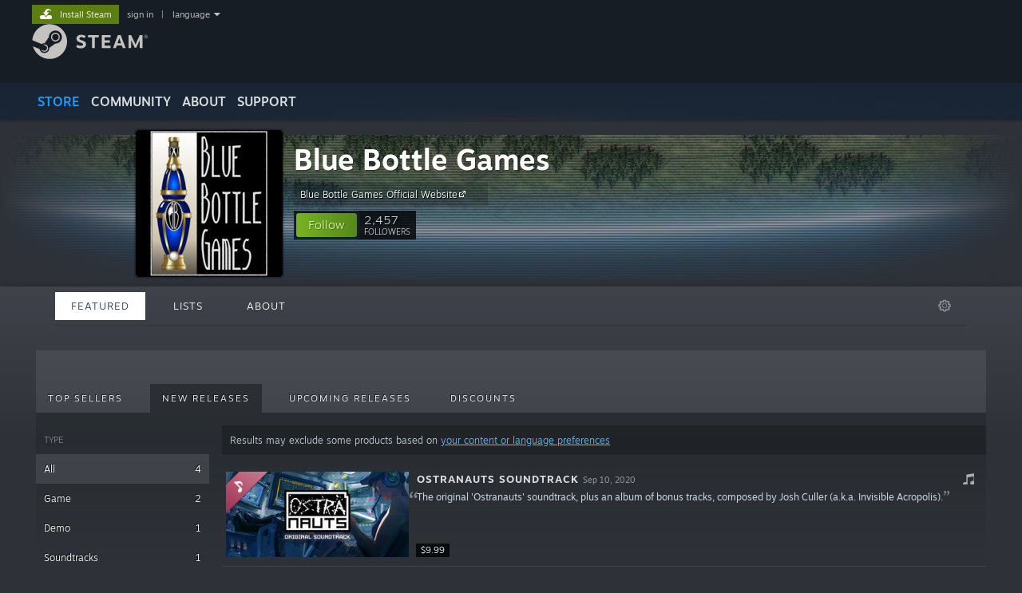

--- FILE ---
content_type: text/html; charset=UTF-8
request_url: https://store.steampowered.com/developer/bluebottlegames/?destination=node/3799%23comment-form
body_size: 12190
content:
<!DOCTYPE html>
<html class=" responsive DesktopUI" lang="en"  >
<head>
	<meta http-equiv="Content-Type" content="text/html; charset=UTF-8">
			<meta name="viewport" content="width=device-width,initial-scale=1">
		<meta name="theme-color" content="#171a21">
		<title>Steam Developer: Blue Bottle Games</title>
	<link rel="shortcut icon" href="/favicon.ico" type="image/x-icon">

	
	
	<link href="https://store.fastly.steamstatic.com/public/shared/css/motiva_sans.css?v=YzJgj1FjzW34&amp;l=english&amp;_cdn=fastly" rel="stylesheet" type="text/css">
<link href="https://store.fastly.steamstatic.com/public/shared/css/shared_global.css?v=Mimb3_adC0Ie&amp;l=english&amp;_cdn=fastly" rel="stylesheet" type="text/css">
<link href="https://store.fastly.steamstatic.com/public/shared/css/buttons.css?v=BZhNEtESfYSJ&amp;l=english&amp;_cdn=fastly" rel="stylesheet" type="text/css">
<link href="https://store.fastly.steamstatic.com/public/css/v6/store.css?v=iNEzrWSN2alw&amp;l=english&amp;_cdn=fastly" rel="stylesheet" type="text/css">
<link href="https://store.fastly.steamstatic.com/public/css/v6/browse.css?v=ZWD2OrhO7eSv&amp;l=english&amp;_cdn=fastly" rel="stylesheet" type="text/css">
<link href="https://store.fastly.steamstatic.com/public/css/v6/curators_common.css?v=ZzQArUxaaHAh&amp;l=english&amp;_cdn=fastly" rel="stylesheet" type="text/css">
<link href="https://store.fastly.steamstatic.com/public/css/v6/curator_recommendations.css?v=gG31tAzjcgkX&amp;l=english&amp;_cdn=fastly" rel="stylesheet" type="text/css">
<link href="https://store.fastly.steamstatic.com/public/css/v6/curator_announcements.css?v=M3yOARVwGYnr&amp;l=english&amp;_cdn=fastly" rel="stylesheet" type="text/css">
<link href="https://store.fastly.steamstatic.com/public/shared/css/shared_responsive.css?v=bVAhy8BAW0iP&amp;l=english&amp;_cdn=fastly" rel="stylesheet" type="text/css">
<script type="text/javascript" src="https://store.fastly.steamstatic.com/public/shared/javascript/jquery-1.8.3.min.js?v=NXam5zydzNu8&amp;l=english&amp;_cdn=fastly"></script>
<script type="text/javascript">$J = jQuery.noConflict();</script><script type="text/javascript">VALVE_PUBLIC_PATH = "https:\/\/store.fastly.steamstatic.com\/public\/";</script><script type="text/javascript" src="https://store.fastly.steamstatic.com/public/shared/javascript/tooltip.js?v=LZHsOVauqTrm&amp;l=english&amp;_cdn=fastly"></script>

<script type="text/javascript" src="https://store.fastly.steamstatic.com/public/shared/javascript/shared_global.js?v=84qavQoecqcM&amp;l=english&amp;_cdn=fastly"></script>

<script type="text/javascript" src="https://store.fastly.steamstatic.com/public/shared/javascript/auth_refresh.js?v=w6QbwI-5-j2S&amp;l=english&amp;_cdn=fastly"></script>

<script type="text/javascript" src="https://store.fastly.steamstatic.com/public/javascript/main.js?v=iqtA1uhAuuKf&amp;l=english&amp;_cdn=fastly"></script>

<script type="text/javascript" src="https://store.fastly.steamstatic.com/public/javascript/dynamicstore.js?v=Ros6BpStU-em&amp;l=english&amp;_cdn=fastly"></script>

<script type="text/javascript">
	var __PrototypePreserve=[];
	__PrototypePreserve[0] = Array.from;
	__PrototypePreserve[1] = Array.prototype.filter;
	__PrototypePreserve[2] = Array.prototype.flatMap;
	__PrototypePreserve[3] = Array.prototype.find;
	__PrototypePreserve[4] = Array.prototype.some;
	__PrototypePreserve[5] = Function.prototype.bind;
	__PrototypePreserve[6] = HTMLElement.prototype.scrollTo;
</script>
<script type="text/javascript" src="https://store.fastly.steamstatic.com/public/javascript/prototype-1.7.js?v=npJElBnrEO6W&amp;l=english&amp;_cdn=fastly"></script>
<script type="text/javascript">
	Array.from = __PrototypePreserve[0] || Array.from;
	Array.prototype.filter = __PrototypePreserve[1] || Array.prototype.filter;
	Array.prototype.flatMap = __PrototypePreserve[2] || Array.prototype.flatMap;
	Array.prototype.find = __PrototypePreserve[3] || Array.prototype.find;
	Array.prototype.some = __PrototypePreserve[4] || Array.prototype.some;
	Function.prototype.bind = __PrototypePreserve[5] || Function.prototype.bind;
	HTMLElement.prototype.scrollTo = __PrototypePreserve[6] || HTMLElement.prototype.scrollTo;
</script>
<script type="text/javascript">
	var __ScriptaculousPreserve=[];
	__ScriptaculousPreserve[0] = Array.from;
	__ScriptaculousPreserve[1] = Function.prototype.bind;
	__ScriptaculousPreserve[2] = HTMLElement.prototype.scrollTo;
</script>
<script type="text/javascript" src="https://store.fastly.steamstatic.com/public/javascript/scriptaculous/_combined.js?v=lz_99vci25ux&amp;l=english&amp;_cdn=fastly&amp;load=effects,controls,slider"></script>
<script type="text/javascript">
	Array.from = __ScriptaculousPreserve[0] || Array.from;
	Function.prototype.bind = __ScriptaculousPreserve[1] || Function.prototype.bind;
	HTMLElement.prototype.scrollTo = __ScriptaculousPreserve[2] || HTMLElement.prototype.scrollTo;
delete String['__parseStyleElement'];  Prototype.Browser.WebKit = true;</script>
<script type="text/javascript">Object.seal && [ Object, Array, String, Number ].map( function( builtin ) { Object.seal( builtin.prototype ); } );</script>
		<script type="text/javascript">
			document.addEventListener('DOMContentLoaded', function(event) {
				$J.data( document, 'x_readytime', new Date().getTime() );
				$J.data( document, 'x_oldref', GetNavCookie() );
				SetupTooltips( { tooltipCSSClass: 'store_tooltip'} );
		});
		</script><script type="text/javascript" src="https://store.fastly.steamstatic.com/public/javascript/curator_common.js?v=DDSSuwwgJ-XA&amp;l=english&amp;_cdn=fastly"></script>
<script type="text/javascript" src="https://store.fastly.steamstatic.com/public/javascript/curator_recommendations.js?v=ZHH6OZRrGWaO&amp;l=english&amp;_cdn=fastly"></script>
<script type="text/javascript" src="https://store.fastly.steamstatic.com/public/javascript/app_tagging.js?v=jzh2Y03tD8Ea&amp;l=english&amp;_cdn=fastly"></script>
<script type="text/javascript" src="https://store.fastly.steamstatic.com/public/javascript/curator_landing.js?v=IksvwIUC5JCT&amp;l=english&amp;_cdn=fastly"></script>
<script type="text/javascript" src="https://store.fastly.steamstatic.com/public/shared/javascript/shared_responsive_adapter.js?v=e6xwLWkl6YbR&amp;l=english&amp;_cdn=fastly"></script>

						<meta name="twitter:card" content="summary">
					<meta name="Description" content="Video games for players who enjoyed detailed pen and paper role-playing and strategy games, and want to have those experiences on the computer.">
			
	<meta name="twitter:site" content="@steam" />

						<meta property="og:title" content="Steam Developer: Blue Bottle Games">
					<meta property="twitter:title" content="Steam Developer: Blue Bottle Games">
					<meta property="og:type" content="website">
					<meta property="fb:app_id" content="105386699540688">
					<meta property="og:site" content="Steam">
					<meta property="og:description" content="Video games for players who enjoyed detailed pen and paper role-playing and strategy games, and want to have those experiences on the computer.">
					<meta property="twitter:description" content="Video games for players who enjoyed detailed pen and paper role-playing and strategy games, and want to have those experiences on the computer.">
			
	
			<link rel="image_src" href="https://avatars.fastly.steamstatic.com/836fffba4c5c38c72a4b8023f033ff4d0f8b966c_full.jpg">
		<meta property="og:image" content="https://avatars.fastly.steamstatic.com/836fffba4c5c38c72a4b8023f033ff4d0f8b966c_full.jpg">
		<meta name="twitter:image" content="https://avatars.fastly.steamstatic.com/836fffba4c5c38c72a4b8023f033ff4d0f8b966c_full.jpg" />
				
	
	
	
	
	</head>
<body class="v6 game_bg curator creatorhome widestore v7menu responsive_page ">


<div class="responsive_page_frame with_header">
						<div role="navigation" class="responsive_page_menu_ctn mainmenu" aria-label="Mobile Menu">
				<div class="responsive_page_menu"  id="responsive_page_menu">
										<div class="mainmenu_contents">
						<div class="mainmenu_contents_items">
															<a class="menuitem" href="https://store.steampowered.com/login/?redir=developer%2Fbluebottlegames%2F%3Fdestination%3Dnode%2F3799%2523comment-form&redir_ssl=1&snr=1_1056_4_18_global-header">
									Sign in								</a>
															<a class="menuitem supernav supernav_active" href="https://store.steampowered.com/?snr=1_1056_4_18_global-responsive-menu&curator_clanid=33315290" data-tooltip-type="selector" data-tooltip-content=".submenu_Store">
				Store			</a>
			<div class="submenu_Store" style="display: none;" data-submenuid="Store">
														<a class="submenuitem" href="https://store.steampowered.com/?snr=1_1056_4_18_global-responsive-menu&curator_clanid=33315290">
						Home											</a>
														<a class="submenuitem" href="https://store.steampowered.com/explore/?snr=1_1056_4_18_global-responsive-menu&curator_clanid=33315290">
						Discovery Queue											</a>
														<a class="submenuitem" href="https://steamcommunity.com/my/wishlist/">
						Wishlist											</a>
														<a class="submenuitem" href="https://store.steampowered.com/points/shop/?snr=1_1056_4_18_global-responsive-menu&curator_clanid=33315290">
						Points Shop											</a>
														<a class="submenuitem" href="https://store.steampowered.com/news/?snr=1_1056_4_18_global-responsive-menu&curator_clanid=33315290">
						News											</a>
														<a class="submenuitem" href="https://store.steampowered.com/stats/?snr=1_1056_4_18_global-responsive-menu&curator_clanid=33315290">
						Charts											</a>
							</div>
										<a class="menuitem supernav" href="https://steamcommunity.com/" data-tooltip-type="selector" data-tooltip-content=".submenu_Community">
				Community			</a>
			<div class="submenu_Community" style="display: none;" data-submenuid="Community">
														<a class="submenuitem" href="https://steamcommunity.com/">
						Home											</a>
														<a class="submenuitem" href="https://steamcommunity.com/discussions/">
						Discussions											</a>
														<a class="submenuitem" href="https://steamcommunity.com/workshop/">
						Workshop											</a>
														<a class="submenuitem" href="https://steamcommunity.com/market/">
						Market											</a>
														<a class="submenuitem" href="https://steamcommunity.com/?subsection=broadcasts">
						Broadcasts											</a>
							</div>
										<a class="menuitem " href="https://store.steampowered.com/about/?snr=1_1056_4_18_global-responsive-menu&curator_clanid=33315290">
				About			</a>
										<a class="menuitem " href="https://help.steampowered.com/en/">
				Support			</a>
			
							<div class="minor_menu_items">
																								<div class="menuitem change_language_action">
									Change language								</div>
																																	<a class="menuitem" href="https://store.steampowered.com/mobile" target="_blank" rel="noreferrer">Get the Steam Mobile App</a>
																									<div class="menuitem" role="link" onclick="Responsive_RequestDesktopView();">
										View desktop website									</div>
															</div>
						</div>
						<div class="mainmenu_footer_spacer  "></div>
						<div class="mainmenu_footer">
															<div class="mainmenu_footer_logo"><img src="https://store.fastly.steamstatic.com/public/shared/images/responsive/footerLogo_valve_new.png"></div>
								© Valve Corporation. All rights reserved. All trademarks are property of their respective owners in the US and other countries.								<span class="mainmenu_valve_links">
									<a href="https://store.steampowered.com/privacy_agreement/?snr=1_1056_4_18_global-responsive-menu&curator_clanid=33315290" target="_blank">Privacy Policy</a>
									&nbsp;| &nbsp;<a href="http://www.valvesoftware.com/legal.htm" target="_blank">Legal</a>
									&nbsp;| &nbsp;<a href="https://help.steampowered.com/faqs/view/10BB-D27A-6378-4436" target="_blank">Accessibility</a>
									&nbsp;| &nbsp;<a href="https://store.steampowered.com/subscriber_agreement/?snr=1_1056_4_18_global-responsive-menu&curator_clanid=33315290" target="_blank">Steam Subscriber Agreement</a>
									&nbsp;| &nbsp;<a href="https://store.steampowered.com/steam_refunds/?snr=1_1056_4_18_global-responsive-menu&curator_clanid=33315290" target="_blank">Refunds</a>
									&nbsp;| &nbsp;<a href="https://store.steampowered.com/account/cookiepreferences/?snr=1_1056_4_18_global-responsive-menu&curator_clanid=33315290" target="_blank">Cookies</a>
								</span>
													</div>
					</div>
									</div>
			</div>
		
		<div class="responsive_local_menu_tab"></div>

		<div class="responsive_page_menu_ctn localmenu">
			<div class="responsive_page_menu"  id="responsive_page_local_menu" data-panel="{&quot;onOptionsActionDescription&quot;:&quot;Filter&quot;,&quot;onOptionsButton&quot;:&quot;Responsive_ToggleLocalMenu()&quot;,&quot;onCancelButton&quot;:&quot;Responsive_ToggleLocalMenu()&quot;}">
				<div class="localmenu_content" data-panel="{&quot;maintainY&quot;:true,&quot;bFocusRingRoot&quot;:true,&quot;flow-children&quot;:&quot;column&quot;}">
				</div>
			</div>
		</div>



					<div class="responsive_header">
				<div class="responsive_header_content">
					<div id="responsive_menu_logo">
						<img src="https://store.fastly.steamstatic.com/public/shared/images/responsive/header_menu_hamburger.png" height="100%">
											</div>
					<div class="responsive_header_logo">
						<a href="https://store.steampowered.com/?snr=1_1056_4_18_global-responsive-menu&curator_clanid=33315290">
															<img src="https://store.fastly.steamstatic.com/public/shared/images/responsive/header_logo.png" height="36" border="0" alt="STEAM">
													</a>
					</div>
					<div class="responsive_header_react_target" data-featuretarget="store-menu-responsive-search"><div class="responsive_header_react_placeholder"></div></div>				</div>
			</div>
		
		<div class="responsive_page_content_overlay">

		</div>

		<div class="responsive_fixonscroll_ctn nonresponsive_hidden ">
		</div>
	
	<div class="responsive_page_content">

		<div role="banner" id="global_header" data-panel="{&quot;flow-children&quot;:&quot;row&quot;}">
	<div class="content">
		<div class="logo">
			<span id="logo_holder">
									<a href="https://store.steampowered.com/?snr=1_1056_4_18_global-header&curator_clanid=33315290" aria-label="Link to the Steam Homepage">
						<img src="https://store.fastly.steamstatic.com/public/shared/images/header/logo_steam.svg?t=962016" width="176" height="44" alt="Link to the Steam Homepage">
					</a>
							</span>
		</div>

			<div role="navigation" class="supernav_container" aria-label="Global Menu">
								<a class="menuitem supernav supernav_active" href="https://store.steampowered.com/?snr=1_1056_4_18_global-header&curator_clanid=33315290" data-tooltip-type="selector" data-tooltip-content=".submenu_Store">
				STORE			</a>
			<div class="submenu_Store" style="display: none;" data-submenuid="Store">
														<a class="submenuitem" href="https://store.steampowered.com/?snr=1_1056_4_18_global-header&curator_clanid=33315290">
						Home											</a>
														<a class="submenuitem" href="https://store.steampowered.com/explore/?snr=1_1056_4_18_global-header&curator_clanid=33315290">
						Discovery Queue											</a>
														<a class="submenuitem" href="https://steamcommunity.com/my/wishlist/">
						Wishlist											</a>
														<a class="submenuitem" href="https://store.steampowered.com/points/shop/?snr=1_1056_4_18_global-header&curator_clanid=33315290">
						Points Shop											</a>
														<a class="submenuitem" href="https://store.steampowered.com/news/?snr=1_1056_4_18_global-header&curator_clanid=33315290">
						News											</a>
														<a class="submenuitem" href="https://store.steampowered.com/stats/?snr=1_1056_4_18_global-header&curator_clanid=33315290">
						Charts											</a>
							</div>
										<a class="menuitem supernav" href="https://steamcommunity.com/" data-tooltip-type="selector" data-tooltip-content=".submenu_Community">
				COMMUNITY			</a>
			<div class="submenu_Community" style="display: none;" data-submenuid="Community">
														<a class="submenuitem" href="https://steamcommunity.com/">
						Home											</a>
														<a class="submenuitem" href="https://steamcommunity.com/discussions/">
						Discussions											</a>
														<a class="submenuitem" href="https://steamcommunity.com/workshop/">
						Workshop											</a>
														<a class="submenuitem" href="https://steamcommunity.com/market/">
						Market											</a>
														<a class="submenuitem" href="https://steamcommunity.com/?subsection=broadcasts">
						Broadcasts											</a>
							</div>
										<a class="menuitem " href="https://store.steampowered.com/about/?snr=1_1056_4_18_global-header&curator_clanid=33315290">
				About			</a>
										<a class="menuitem " href="https://help.steampowered.com/en/">
				SUPPORT			</a>
				</div>
	<script type="text/javascript">
		jQuery(function($) {
			$('#global_header .supernav').v_tooltip({'location':'bottom', 'destroyWhenDone': false, 'tooltipClass': 'supernav_content', 'offsetY':-6, 'offsetX': 1, 'horizontalSnap': 4, 'tooltipParent': '#global_header .supernav_container', 'correctForScreenSize': false});
		});
	</script>

		<div id="global_actions">
			<div role="navigation" id="global_action_menu" aria-label="Account Menu">
									<a class="header_installsteam_btn header_installsteam_btn_green" href="https://store.steampowered.com/about/?snr=1_1056_4_18_global-header&curator_clanid=33315290">
						<div class="header_installsteam_btn_content">
							Install Steam						</div>
					</a>
				
				
									<a class="global_action_link" href="https://store.steampowered.com/login/?redir=developer%2Fbluebottlegames%2F%3Fdestination%3Dnode%2F3799%2523comment-form&redir_ssl=1&snr=1_1056_4_18_global-header">sign in</a>
											&nbsp;|&nbsp;
						<span class="pulldown global_action_link" id="language_pulldown" onclick="ShowMenu( this, 'language_dropdown', 'right' );">language</span>
						<div class="popup_block_new" id="language_dropdown" style="display: none;">
							<div class="popup_body popup_menu">
																																					<a class="popup_menu_item tight" href="?l=schinese&destination=node%2F3799%23comment-form" onclick="ChangeLanguage( 'schinese' ); return false;">简体中文 (Simplified Chinese)</a>
																													<a class="popup_menu_item tight" href="?l=tchinese&destination=node%2F3799%23comment-form" onclick="ChangeLanguage( 'tchinese' ); return false;">繁體中文 (Traditional Chinese)</a>
																													<a class="popup_menu_item tight" href="?l=japanese&destination=node%2F3799%23comment-form" onclick="ChangeLanguage( 'japanese' ); return false;">日本語 (Japanese)</a>
																													<a class="popup_menu_item tight" href="?l=koreana&destination=node%2F3799%23comment-form" onclick="ChangeLanguage( 'koreana' ); return false;">한국어 (Korean)</a>
																													<a class="popup_menu_item tight" href="?l=thai&destination=node%2F3799%23comment-form" onclick="ChangeLanguage( 'thai' ); return false;">ไทย (Thai)</a>
																													<a class="popup_menu_item tight" href="?l=bulgarian&destination=node%2F3799%23comment-form" onclick="ChangeLanguage( 'bulgarian' ); return false;">Български (Bulgarian)</a>
																													<a class="popup_menu_item tight" href="?l=czech&destination=node%2F3799%23comment-form" onclick="ChangeLanguage( 'czech' ); return false;">Čeština (Czech)</a>
																													<a class="popup_menu_item tight" href="?l=danish&destination=node%2F3799%23comment-form" onclick="ChangeLanguage( 'danish' ); return false;">Dansk (Danish)</a>
																													<a class="popup_menu_item tight" href="?l=german&destination=node%2F3799%23comment-form" onclick="ChangeLanguage( 'german' ); return false;">Deutsch (German)</a>
																																							<a class="popup_menu_item tight" href="?l=spanish&destination=node%2F3799%23comment-form" onclick="ChangeLanguage( 'spanish' ); return false;">Español - España (Spanish - Spain)</a>
																													<a class="popup_menu_item tight" href="?l=latam&destination=node%2F3799%23comment-form" onclick="ChangeLanguage( 'latam' ); return false;">Español - Latinoamérica (Spanish - Latin America)</a>
																													<a class="popup_menu_item tight" href="?l=greek&destination=node%2F3799%23comment-form" onclick="ChangeLanguage( 'greek' ); return false;">Ελληνικά (Greek)</a>
																													<a class="popup_menu_item tight" href="?l=french&destination=node%2F3799%23comment-form" onclick="ChangeLanguage( 'french' ); return false;">Français (French)</a>
																													<a class="popup_menu_item tight" href="?l=italian&destination=node%2F3799%23comment-form" onclick="ChangeLanguage( 'italian' ); return false;">Italiano (Italian)</a>
																													<a class="popup_menu_item tight" href="?l=indonesian&destination=node%2F3799%23comment-form" onclick="ChangeLanguage( 'indonesian' ); return false;">Bahasa Indonesia (Indonesian)</a>
																													<a class="popup_menu_item tight" href="?l=hungarian&destination=node%2F3799%23comment-form" onclick="ChangeLanguage( 'hungarian' ); return false;">Magyar (Hungarian)</a>
																													<a class="popup_menu_item tight" href="?l=dutch&destination=node%2F3799%23comment-form" onclick="ChangeLanguage( 'dutch' ); return false;">Nederlands (Dutch)</a>
																													<a class="popup_menu_item tight" href="?l=norwegian&destination=node%2F3799%23comment-form" onclick="ChangeLanguage( 'norwegian' ); return false;">Norsk (Norwegian)</a>
																													<a class="popup_menu_item tight" href="?l=polish&destination=node%2F3799%23comment-form" onclick="ChangeLanguage( 'polish' ); return false;">Polski (Polish)</a>
																													<a class="popup_menu_item tight" href="?l=portuguese&destination=node%2F3799%23comment-form" onclick="ChangeLanguage( 'portuguese' ); return false;">Português (Portuguese - Portugal)</a>
																													<a class="popup_menu_item tight" href="?l=brazilian&destination=node%2F3799%23comment-form" onclick="ChangeLanguage( 'brazilian' ); return false;">Português - Brasil (Portuguese - Brazil)</a>
																													<a class="popup_menu_item tight" href="?l=romanian&destination=node%2F3799%23comment-form" onclick="ChangeLanguage( 'romanian' ); return false;">Română (Romanian)</a>
																													<a class="popup_menu_item tight" href="?l=russian&destination=node%2F3799%23comment-form" onclick="ChangeLanguage( 'russian' ); return false;">Русский (Russian)</a>
																													<a class="popup_menu_item tight" href="?l=finnish&destination=node%2F3799%23comment-form" onclick="ChangeLanguage( 'finnish' ); return false;">Suomi (Finnish)</a>
																													<a class="popup_menu_item tight" href="?l=swedish&destination=node%2F3799%23comment-form" onclick="ChangeLanguage( 'swedish' ); return false;">Svenska (Swedish)</a>
																													<a class="popup_menu_item tight" href="?l=turkish&destination=node%2F3799%23comment-form" onclick="ChangeLanguage( 'turkish' ); return false;">Türkçe (Turkish)</a>
																													<a class="popup_menu_item tight" href="?l=vietnamese&destination=node%2F3799%23comment-form" onclick="ChangeLanguage( 'vietnamese' ); return false;">Tiếng Việt (Vietnamese)</a>
																													<a class="popup_menu_item tight" href="?l=ukrainian&destination=node%2F3799%23comment-form" onclick="ChangeLanguage( 'ukrainian' ); return false;">Українська (Ukrainian)</a>
																									<a class="popup_menu_item tight" href="https://www.valvesoftware.com/en/contact?contact-person=Translation%20Team%20Feedback" target="_blank">Report a translation problem</a>
							</div>
						</div>
												</div>
					</div>
			</div>
</div>
<div class="StoreMenuLoadingPlaceholder" data-featuretarget="store-menu-v7"><div class="PlaceholderInner"></div></div><div id="responsive_store_nav_ctn"></div><div id="responsive_store_nav_overlay" style="display:none"><div id="responsive_store_nav_overlay_ctn"></div><div id="responsive_store_nav_overlay_bottom"></div></div><div id="responsive_store_search_overlay" style="display:none"></div><div data-cart-banner-spot="1"></div>
		<div role="main" class="responsive_page_template_content" id="responsive_page_template_content" data-panel="{&quot;autoFocus&quot;:true}" >

			<div id="application_config" style="display: none;"  data-config="{&quot;EUNIVERSE&quot;:1,&quot;WEB_UNIVERSE&quot;:&quot;public&quot;,&quot;LANGUAGE&quot;:&quot;english&quot;,&quot;COUNTRY&quot;:&quot;US&quot;,&quot;MEDIA_CDN_COMMUNITY_URL&quot;:&quot;https:\/\/cdn.fastly.steamstatic.com\/steamcommunity\/public\/&quot;,&quot;MEDIA_CDN_URL&quot;:&quot;https:\/\/cdn.fastly.steamstatic.com\/&quot;,&quot;VIDEO_CDN_URL&quot;:&quot;https:\/\/video.fastly.steamstatic.com\/&quot;,&quot;COMMUNITY_CDN_URL&quot;:&quot;https:\/\/community.fastly.steamstatic.com\/&quot;,&quot;COMMUNITY_CDN_ASSET_URL&quot;:&quot;https:\/\/cdn.fastly.steamstatic.com\/steamcommunity\/public\/assets\/&quot;,&quot;STORE_CDN_URL&quot;:&quot;https:\/\/store.fastly.steamstatic.com\/&quot;,&quot;PUBLIC_SHARED_URL&quot;:&quot;https:\/\/store.fastly.steamstatic.com\/public\/shared\/&quot;,&quot;COMMUNITY_BASE_URL&quot;:&quot;https:\/\/steamcommunity.com\/&quot;,&quot;CHAT_BASE_URL&quot;:&quot;https:\/\/steamcommunity.com\/&quot;,&quot;STORE_BASE_URL&quot;:&quot;https:\/\/store.steampowered.com\/&quot;,&quot;STORE_CHECKOUT_BASE_URL&quot;:&quot;https:\/\/checkout.steampowered.com\/&quot;,&quot;IMG_URL&quot;:&quot;https:\/\/store.fastly.steamstatic.com\/public\/images\/&quot;,&quot;STEAMTV_BASE_URL&quot;:&quot;https:\/\/steam.tv\/&quot;,&quot;HELP_BASE_URL&quot;:&quot;https:\/\/help.steampowered.com\/&quot;,&quot;PARTNER_BASE_URL&quot;:&quot;https:\/\/partner.steamgames.com\/&quot;,&quot;STATS_BASE_URL&quot;:&quot;https:\/\/partner.steampowered.com\/&quot;,&quot;INTERNAL_STATS_BASE_URL&quot;:&quot;https:\/\/steamstats.valve.org\/&quot;,&quot;IN_CLIENT&quot;:false,&quot;USE_POPUPS&quot;:false,&quot;STORE_ICON_BASE_URL&quot;:&quot;https:\/\/shared.fastly.steamstatic.com\/store_item_assets\/steam\/apps\/&quot;,&quot;STORE_ITEM_BASE_URL&quot;:&quot;https:\/\/shared.fastly.steamstatic.com\/store_item_assets\/&quot;,&quot;WEBAPI_BASE_URL&quot;:&quot;https:\/\/api.steampowered.com\/&quot;,&quot;TOKEN_URL&quot;:&quot;https:\/\/store.steampowered.com\/\/chat\/clientjstoken&quot;,&quot;BUILD_TIMESTAMP&quot;:1769560405,&quot;PAGE_TIMESTAMP&quot;:1769573876,&quot;IN_TENFOOT&quot;:false,&quot;IN_GAMEPADUI&quot;:false,&quot;IN_CHROMEOS&quot;:false,&quot;IN_MOBILE_WEBVIEW&quot;:false,&quot;PLATFORM&quot;:&quot;macos&quot;,&quot;BASE_URL_STORE_CDN_ASSETS&quot;:&quot;https:\/\/cdn.fastly.steamstatic.com\/store\/&quot;,&quot;EREALM&quot;:1,&quot;LOGIN_BASE_URL&quot;:&quot;https:\/\/login.steampowered.com\/&quot;,&quot;AVATAR_BASE_URL&quot;:&quot;https:\/\/avatars.fastly.steamstatic.com\/&quot;,&quot;FROM_WEB&quot;:true,&quot;WEBSITE_ID&quot;:&quot;Store&quot;,&quot;BASE_URL_SHARED_CDN&quot;:&quot;https:\/\/shared.fastly.steamstatic.com\/&quot;,&quot;CLAN_CDN_ASSET_URL&quot;:&quot;https:\/\/clan.fastly.steamstatic.com\/&quot;,&quot;COMMUNITY_ASSETS_BASE_URL&quot;:&quot;https:\/\/shared.fastly.steamstatic.com\/community_assets\/&quot;,&quot;SNR&quot;:&quot;1_1056_4_18&quot;}" data-userinfo="{&quot;logged_in&quot;:false,&quot;country_code&quot;:&quot;US&quot;,&quot;excluded_content_descriptors&quot;:[3,4]}" data-hwinfo="{&quot;bSteamOS&quot;:false,&quot;bSteamDeck&quot;:false}" data-broadcastuser="{&quot;success&quot;:1,&quot;bHideStoreBroadcast&quot;:false}" data-store_user_config="{&quot;webapi_token&quot;:&quot;&quot;,&quot;shoppingcart&quot;:null,&quot;originating_navdata&quot;:{&quot;domain&quot;:&quot;store.steampowered.com&quot;,&quot;controller&quot;:&quot;direct-navigation&quot;,&quot;method&quot;:&quot;&quot;,&quot;submethod&quot;:&quot;&quot;,&quot;feature&quot;:&quot;&quot;,&quot;depth&quot;:0,&quot;countrycode&quot;:&quot;&quot;,&quot;webkey&quot;:null,&quot;is_client&quot;:false,&quot;curator_data&quot;:null,&quot;is_likely_bot&quot;:true,&quot;is_utm&quot;:false},&quot;wishlist_item_count&quot;:0}"></div><div id="application_root"></div><script>window.g_wapit="";</script><link href="https://store.fastly.steamstatic.com/public/css/applications/store/main.css?v=mw8LVDvyH3ep&amp;l=english&amp;_cdn=fastly" rel="stylesheet" type="text/css">
<script type="text/javascript" src="https://store.fastly.steamstatic.com/public/javascript/applications/store/manifest.js?v=qGpA4BmwK8S6&amp;l=english&amp;_cdn=fastly"></script>
<script type="text/javascript" src="https://store.fastly.steamstatic.com/public/javascript/applications/store/libraries~b28b7af69.js?v=L9JqUktT3bf9&amp;l=english&amp;_cdn=fastly"></script>
<script type="text/javascript" src="https://store.fastly.steamstatic.com/public/javascript/applications/store/main.js?v=-NaS0ASRXDIl&amp;l=english&amp;_cdn=fastly"></script>
<script type="text/javascript">
	var g_AccountID = 0;
	var g_Languages = ["english"];
	var g_sessionID = "fadeed41ab585bc48efef6eb";
	var g_ServerTime = 1769573876;
	var g_bUseNewCartAPI = true;

	$J( InitMiniprofileHovers( 'https%3A%2F%2Fstore.steampowered.com%2F' ) );

	
	if ( typeof GStoreItemData != 'undefined' )
	{
		GStoreItemData.AddNavParams({
			__page_default: "1_1056_4_18",
			__page_default_obj: {"domain":"store.steampowered.com","controller":"curator","method":"default","submethod":"creator","feature":null,"depth":null,"countrycode":"US","webkey":null,"is_client":false,"curator_data":null,"is_likely_bot":true,"is_utm":null},
			__originating_obj: {"domain":"store.steampowered.com","controller":"direct-navigation","method":"","submethod":"","feature":"","depth":0,"countrycode":"","webkey":null,"is_client":false,"curator_data":null,"is_likely_bot":true,"is_utm":false},
			storemenu_recommendedtags: "1_1056_4_18_17"		});
	}

	if ( typeof GDynamicStore != 'undefined' )
	{
		GDynamicStore.Init(0, false, "", {"primary_language":null,"secondary_languages":null,"platform_windows":null,"platform_mac":null,"platform_linux":null,"timestamp_updated":null,"hide_store_broadcast":null,"review_score_preference":null,"timestamp_content_descriptor_preferences_updated":null,"provide_deck_feedback":null,"additional_languages":null,"game_frame_rate_reporting":null}, 'US',
			{"bNoDefaultDescriptors":true});
		GStoreItemData.SetCurrencyFormatter(function( nValueInCents, bWholeUnitsOnly ) { var fmt = function( nValueInCents, bWholeUnitsOnly ) {	var format = v_numberformat( nValueInCents / 100, bWholeUnitsOnly ? 0 : 2, ".", ","); return format; };var strNegativeSymbol = '';	if ( nValueInCents < 0 ) { strNegativeSymbol = '-'; nValueInCents = -nValueInCents; }return strNegativeSymbol + "$" + fmt( nValueInCents, bWholeUnitsOnly );});
		GStoreItemData.SetCurrencyMinPriceIncrement(1);
	}
</script>
<script>
	var g_pagingData = {"query":"","total_count":4,"pagesize":10,"prefix":"Recommendations","clanid":33315290};

			var g_clanGroupsWGAuthToken = '';
		CuratorSetListDetails( [] );
	SetMyOtherCreatorHomes( null );
	SetCuratorSteamID( '103582791462836698' );
	$J( document ).ready( function() {
		var rgFacets = $J.parseJSON( '{"tagids":{"122":"3","1662":"3","1695":"3","1716":"3","3810":"3","4026":"3","5125":"3","9":"2","492":"2","1677":"2","1702":"2","1759":"2","3835":"2","4175":"2","6276":"2","1755":"1","3834":"1","4115":"1","4202":"1","4791":"1"},"type":{"game":"2","demo":"1","music":"1"}}' );
		UpdateFilterTagCounts( rgFacets, 'type', 'filter_app_type_num_' );
		//TODO: Query Expansion
		UpdateFilterTagCounts( rgFacets, 'tagids', 'filter_tagid_num_', 4 );
		UpdateFilterTagCounts( rgFacets, 'recommend', 'filter_recommend_type_', 4 );

		$J("#client_filter").show();
		CuratorLanding_SetupMicrotrailer();
	});

</script>

	<script type="text/javascript">
	var g_strCuratorBaseURL = "https:\/\/store.steampowered.com\/developer\/bluebottlegames\/";
	var g_strCuratorAdminURL = g_strCuratorBaseURL + 'admin/';

	var g_strCuratorCommunityBaseURL = "https:\/\/steamcommunity.com\/groups\/bbgllc";
			var g_strCommunityCDNUrl = "https:\/\/clan.fastly.steamstatic.com\/images\/33315290\/";
		var g_bCanCurateApps = false;
	var g_bCanUploadHeader = true;
	var g_bIsCreatorHome = true;
	var g_bIsDLCPage = false;
	var g_bCanUpdateAvatar = true;
	var g_mapAppIDToAppNameSearch = null;
</script>



		<div class="background_header_ctn" style="background-image:url(https://clan.fastly.steamstatic.com/images/33315290/1e4fb1c924390e980243c01407020a6d207d038b.png)">

			<div class="background_gradient_ctn">&nbsp;</div>
		</div>
	

<div class="v7menu_spacer cartonly"></div>
<div id="curator_header_area_ctn_id" class="page_content_ctn curator_header_area_ctn">
	<div  class="page_content curator_header_ctn ">

		<div class="header_area page_section" id="header_container" data-section-config="{&quot;background&quot;:&quot;1e4fb1c924390e980243c01407020a6d207d038b.png&quot;}">

			<div data-panel="{&quot;autoFocus&quot;:true}" id="curator_avatar_image" class="curator_avatar_image">
				<a href="https://store.steampowered.com/developer/bluebottlegames/"><img class="curator_avatar" src="https://avatars.fastly.steamstatic.com/836fffba4c5c38c72a4b8023f033ff4d0f8b966c_full.jpg"></a>
			</div>
			<div id="header_curator_details" class="curator_details">
				
				<h2 class="pageheader curator_name">
					<a data-panel="{&quot;focusable&quot;:false}" href="https://store.steampowered.com/developer/bluebottlegames/">Blue Bottle Games</a>
				</h2>

									<div data-panel="{&quot;flow-children&quot;:&quot;row&quot;}" class="socialmedia_accounts">
													<span><a data-panel="[]" class="curator_url ttip" href="https://steamcommunity.com/linkfilter/?u=http%3A%2F%2Fbluebottlegames.com%2F" target="_blank" rel=" noopener">Blue Bottle Games Official Website <img class="ext" src="https://store.fastly.steamstatic.com/public/images//v6/social/external_16_white.png"></a></span>
												<div id="creatorhome-social-media-display" data-featuretarget="creatorhome-social-media-display" data-props="{&quot;clanAccountID&quot;:33315290,&quot;items&quot;:[{&quot;type&quot;:&quot;bluesky&quot;,&quot;link&quot;:&quot;https://bsky.app/profile/dcfedor.bsky.social&quot;},{&quot;type&quot;:&quot;discord_server&quot;,&quot;link&quot;:&quot;https://discord.gg/bluebottlegames&quot;},{&quot;type&quot;:&quot;youtube&quot;,&quot;link&quot;:&quot;https://www.youtube.com/@dcfedor&quot;},{&quot;type&quot;:&quot;twitch&quot;,&quot;link&quot;:&quot;https://www.twitch.tv/bluebottlegames&quot;}]}"></div>					</div>

					<div class="follow_controls">
						<div class="follow_btn">
							<span data-panel="{&quot;focusable&quot;:true,&quot;clickOnActivate&quot;:true}" role="button" id="CuratorUnFollowBtn_33315290" class="btn_green_steamui btn_medium following"
								  onclick="FollowCurator( 33315290, false );"
								  style="display: none">
								<span><img src="https://store.fastly.steamstatic.com/public/images/v6/ico/ico_selected_green.png">Following</span>
							</span>
							<span data-panel="{&quot;focusable&quot;:true,&quot;clickOnActivate&quot;:true}" role="button" id="CuratorFollowBtn_33315290" class="btn_green_steamui btn_border_2px btn_medium"
								  data-tooltip-text="Follow this creator to to be notified via e-mail and in your Steam store when they release a new game. Email notifications can be turned off at any time."
								  onclick="FollowCurator( 33315290, true );"
								  >
								<span>Follow</span>
							</span>
						</div>
						<div class="follow_btn_stats">
							<div class="num_followers" id="CuratorNumFollowers_33315290">2,457</div>
							<div class="num_followers_text">Followers</div>
						</div>
					</div>

					<div class="ignore_controls " id="IgnoreControls"
						 data-tooltip-text="Steam will not recommend any of the games that they publish or develop to you.">
						<div class="ignore_btn">
							<span id="CuratorUnIgnoreBtn_33315290" class="btnv6_white_transparent  btn_medium ignoring" onclick="IgnoreCurator( 33315290, false );">
								<span><img src="https://store.fastly.steamstatic.com/public/images/v6/ico/ico_selected_green.png">Ignored</span>
							</span>
						</div>
					</div>

				
			</div>
		</div>

			</div>
</div>


<div class="page_content_ctn light_container bezel no_content ">
	<div class="creator_grid_ctn">
		<div class="navigation_bar">
			<a data-panel="[]" href="https://store.steampowered.com/developer/bluebottlegames/" class="selected featured">Featured</a>
			<a data-panel="[]" href="https://store.steampowered.com/developer/bluebottlegames/lists/" class=" option_lists">Lists</a>
							<a data-panel="[]" href="https://store.steampowered.com/developer/bluebottlegames/about/" class=" about">About</a>
															<div class="nav_right_side">
				<div class="curator_report">
					<a href="#" onclick="ShowMenu( this, 'curator_popup_body', 'right', 'bottom', true );return false" class="ttip"
					   data-tooltip-text="Options">
						<!-- <img src="https://store.fastly.steamstatic.com/public/images/v6/ico/ico_arrow_dn_for_select.png"/> -->
						<img src="https://store.fastly.steamstatic.com/public/images/bigpicture/icon_settings.png"/>
					</a>
				</div>
			</div>
		</div>

		
					<div class="page_desc">
								<p>Video games for players who enjoyed detailed pen and paper role-playing and strategy games, and want to have those experiences on the computer.</p>
							</div>
		
			

		<div class="popup_block_new" id="curator_popup_body"  style="display: none;">
			<div class="popup_body popup_menu">
									<a id="curator_header_ignore" class="popup_menu_item ttip" href="javascript:IgnoreCurator( 33315290, true );HideMenu( this, 'curator_popup_body' );"
						 data-tooltip-text="If you ignore a creator, then Steam will stop recommending any of the games that they publish or develop to you.">
						<span>Ignore this creator</span>
					</a>
					<a id="curator_header_unignore" class="popup_menu_item" href="javascript:IgnoreCurator( 33315290, false );HideMenu( this, 'curator_popup_body' );"
						style="display: none" >
						<span>Remove ignore state</span>
					</a>
								<a href="javascript:ReportAbuse( '[g:1:33315290]' );" class="popup_menu_item ttip">
					<span>Report this creator</span>
				</a>
			</div>
		</div>

	
			
			
			<div class="page_content_ctn content_highlights ">
				<div class="page_content editable" style="position:relative;">
					<div class="page_section" data-section-config="{&quot;type&quot;:&quot;none&quot;,&quot;listid&quot;:0,&quot;listid_label&quot;:&quot;Select...&quot;,&quot;tagid&quot;:0,&quot;tagid_label&quot;:&quot;Select...&quot;,&quot;sort&quot;:&quot;topsellers&quot;,&quot;presentation&quot;:&quot;circularlist&quot;,&quot;linkedhomepages&quot;:&quot;[]&quot;,&quot;linktitle&quot;:&quot;franchise&quot;}" data-index="1">
</div>					<div class="page_section" data-section-config="{&quot;type&quot;:&quot;none&quot;,&quot;listid&quot;:0,&quot;listid_label&quot;:&quot;Select...&quot;,&quot;tagid&quot;:0,&quot;tagid_label&quot;:&quot;Select...&quot;,&quot;sort&quot;:&quot;topsellers&quot;,&quot;presentation&quot;:&quot;circularlist&quot;,&quot;linkedhomepages&quot;:&quot;[]&quot;,&quot;linktitle&quot;:&quot;franchise&quot;}" data-index="2">
</div>							<div class="page_section empty" data-section-config="{}" data-index="3">
		</div>
				<div class="page_section empty" data-section-config="{}" data-index="4">
		</div>
				<div class="page_section empty" data-section-config="{}" data-index="5">
		</div>
						</div>
			</div>

			<div class="page_content_ctn  tabbed_ctn">
				<div class="page_content browse_reviews">
					<form id="filter_box" class="filter_ctn" autocomplete="off">

						<div class="browse_tabs">
														<a data-panel="[]"  onclick="CuratorChangeTabs(this, 'topsellers', 1); return false">
								Top Sellers								<input type="hidden" name="sort" value="">
							</a>
							<a data-panel="[]" class="selected" onclick="CuratorChangeTabs(this, 'newreleases', 1 ); return false">
								New Releases								<input type="hidden" name="sort" value="newreleases">
							</a>
															<a data-panel="[]"  onclick="CuratorChangeTabs(this, 'upcoming', 1 ); return false">
									Upcoming Releases									<input type="hidden" name="sort" value="">
								</a>
														<a data-panel="[]" onclick="CuratorChangeTabs(this, 'discounted', 1 ); return false">
								Discounts								<input type="hidden" name="sort" value="">
							</a>
						</div>

						<div class="browse_ctn_background">
							<div class="browse_container">
								<div class="browse_filters">
									<div >
			<div id="filtertype_container">
			<h4>Type</h4>

			<a id="filter_app_type_all" onclick="CuratorFieldToggle(this, ''); return false;"  class="all selected">
				All<span id="filter_app_type_num_all" class="curator_filter_tag_count">4</span>
				<input type="hidden" name="app_types" value="">
			</a>

								<a id="filter_app_type_game" onclick="CuratorFieldToggle(this, 'game'); return false;" >
						Game<span id="filter_app_type_num_game" class="curator_filter_tag_count">2</span>
						<input type="hidden" name="app_types" value="">
					</a>
									<a id="filter_app_type_demo" onclick="CuratorFieldToggle(this, 'demo'); return false;" >
						Demo<span id="filter_app_type_num_demo" class="curator_filter_tag_count">1</span>
						<input type="hidden" name="app_types" value="">
					</a>
									<a id="filter_app_type_music" onclick="CuratorFieldToggle(this, 'music'); return false;" >
						Soundtracks<span id="filter_app_type_num_music" class="curator_filter_tag_count">1</span>
						<input type="hidden" name="app_types" value="">
					</a>
						</div>
		<div id="filtertags_container">
		<h4>Filter to</h4>

		<a id="tagid_filteration_all" onclick="CuratorFieldToggle(this, ''); return false;"  class="all selected">
			All<span id="filter_tagid_num_all" class="curator_filter_tag_count">42</span>
			<input type="hidden" name="tagids" value="">
		</a>
							<a onclick="CuratorFieldToggle(this, '492'); return false">
						Indie						<span id="filter_tagid_num_492" class="curator_filter_tag_count">2</span>
						<img data-tooltip-text="Remove this tag" src="https://store.fastly.steamstatic.com/public/images/v6/close_btn.png" class="ttip delete tag_edit_control" onclick="DeleteFeaturedTag( 492, &quot;Indie&quot; ); event.stopPropagation(); return false;">
						<input type="hidden" name="tagids" value="">
					</a>
									<a onclick="CuratorFieldToggle(this, '122'); return false">
						RPG						<span id="filter_tagid_num_122" class="curator_filter_tag_count">3</span>
						<img data-tooltip-text="Remove this tag" src="https://store.fastly.steamstatic.com/public/images/v6/close_btn.png" class="ttip delete tag_edit_control" onclick="DeleteFeaturedTag( 122, &quot;RPG&quot; ); event.stopPropagation(); return false;">
						<input type="hidden" name="tagids" value="">
					</a>
									<a onclick="CuratorFieldToggle(this, '9'); return false">
						Strategy						<span id="filter_tagid_num_9" class="curator_filter_tag_count">2</span>
						<img data-tooltip-text="Remove this tag" src="https://store.fastly.steamstatic.com/public/images/v6/close_btn.png" class="ttip delete tag_edit_control" onclick="DeleteFeaturedTag( 9, &quot;Strategy&quot; ); event.stopPropagation(); return false;">
						<input type="hidden" name="tagids" value="">
					</a>
						<div id="edit_controls" class="tag_edit_control">
			<a onclick="ShowAddFeaturedTagModal(); return false;">
				<img src="https://store.fastly.steamstatic.com/public/images/v6/icon_bucket_new.png" >
				Add a tag			</a>
		</div>
	</div>
</div>
									<div id="client_filter" style="display: none">
										<h4>Narrow by preferences</h4>
										<a onclick="GDynamicStore.ToggleClientsideFilter(this, 'selected', $J('#RecommendationsRows'), 'hide_ignored');">Hide ignored items</a>
										<a onclick="GDynamicStore.ToggleClientsideFilter(this, 'selected', $J('#RecommendationsRows'), 'hide_owned');  ">Hide items in my library</a>
									</div>
								</div>
								<div class="browse_content" id="RecommendationsTable">

																			<div class="mature_content_filtered">
											Results may exclude some products based on <a href="https://store.steampowered.com/account/preferences/">your content or language preferences</a>										</div>
									
									<div class="landingTable" id="RecommendationsRows">
										<div>

				<div data-panel="{&quot;clickOnActivate&quot;:&quot;firstChild&quot;}" role="button" class="recommendation" >
				<div>
					<a  data-ds-appid="1318960" data-ds-itemkey="App_1318960" data-ds-crtrids="[33315290]" onmouseover="GameHover( this, event, 'global_hover', {&quot;type&quot;:&quot;app&quot;,&quot;id&quot;:1318960,&quot;public&quot;:1,&quot;v6&quot;:1} );" onmouseout="HideGameHover( this, event, 'global_hover' )" class="store_capsule price_inline" data-ds-appid="1318960" href="https://store.steampowered.com/app/1318960/Ostranauts_Soundtrack/?snr=1_1056_4_18_curator-tabs&curator_clanid=33315290" >
		<div class="capsule capsule_image_ctn smallcapsule"><img src="https://shared.fastly.steamstatic.com/store_item_assets/steam/apps/1318960/header_292x136.jpg?t=1707438899" alt="Ostranauts Soundtrack"></div><div class="discount_block discount_block_inline no_discount" data-price-final="999" data-bundlediscount="0" data-discount="0"><div class="discount_prices"><div class="discount_final_price">$9.99</div></div></div></a>				</div>
				<a href="https://store.steampowered.com/app/1318960/Ostranauts_Soundtrack/?snr=1_1056_4_18_curator-tabs&curator_clanid=33315290" class="recommendation_link">
					<div class="recommendation_midcol">

						
						<div class="recommendation_stats">
							<div class="recommendation_type_ctn">
								<span class='color_created'>Ostranauts Soundtrack</span>										<span class="curator_review_date">Sep 10, 2020</span>
																	<span style="float:right" class="app_platforms"><span class="platform_img music"></span></span>
							</div>
						</div>


						<div class="recommendation_desc">
						The original 'Ostranauts' soundtrack, plus an album of bonus tracks, composed by Josh Culler (a.k.a. Invisible Acropolis).						</div>

											</div>
				</a>
			</div>

					<div data-panel="{&quot;clickOnActivate&quot;:&quot;firstChild&quot;}" role="button" class="recommendation" >
				<div>
					<a  data-ds-appid="1022980" data-ds-itemkey="App_1022980" data-ds-tagids="[493,15045,3834,4026,1755,3810,1662]" data-ds-descids="[5]" data-ds-crtrids="[33315290,6856791]" onmouseover="GameHover( this, event, 'global_hover', {&quot;type&quot;:&quot;app&quot;,&quot;id&quot;:1022980,&quot;public&quot;:1,&quot;v6&quot;:1} );" onmouseout="HideGameHover( this, event, 'global_hover' )" class="store_capsule price_inline" data-ds-appid="1022980" href="https://store.steampowered.com/app/1022980/Ostranauts/?snr=1_1056_4_18_curator-tabs&curator_clanid=33315290" >
		<div class="capsule capsule_image_ctn smallcapsule"><img src="https://shared.fastly.steamstatic.com/store_item_assets/steam/apps/1022980/header_292x136.jpg?t=1764597805" alt="Ostranauts"></div><div class="discount_block discount_block_inline no_discount" data-price-final="1999" data-bundlediscount="0" data-discount="0"><div class="discount_prices"><div class="discount_final_price">$19.99</div></div></div></a>				</div>
				<a href="https://store.steampowered.com/app/1022980/Ostranauts/?snr=1_1056_4_18_curator-tabs&curator_clanid=33315290" class="recommendation_link">
					<div class="recommendation_midcol">

						
						<div class="recommendation_stats">
							<div class="recommendation_type_ctn">
								<span class='color_created'>Ostranauts</span>										<span class="curator_review_date">Sep 10, 2020</span>
																	<span style="float:right" class="app_platforms"><span class="platform_img win"></span></span>
							</div>
						</div>


						<div class="recommendation_desc">
						Ostranauts is a hardcore noir space-sim. Manage life aboard your ship, and beware the cost of every decision you make. Scavenge and explore the boneyard. Create, build, and customise your ship. Hire a crew to help but remember, nothing is more certain than death and taxes.						</div>

											</div>
				</a>
			</div>

					<div data-panel="{&quot;clickOnActivate&quot;:&quot;firstChild&quot;}" role="button" class="recommendation" >
				<div>
					<a  data-ds-appid="248860" data-ds-itemkey="App_248860" data-ds-tagids="[1662,3835,1716,122,1677,1702,5125]" data-ds-descids="[2,5]" data-ds-crtrids="[33315290]" onmouseover="GameHover( this, event, 'global_hover', {&quot;type&quot;:&quot;app&quot;,&quot;id&quot;:248860,&quot;public&quot;:1,&quot;v6&quot;:1} );" onmouseout="HideGameHover( this, event, 'global_hover' )" class="store_capsule price_inline" data-ds-appid="248860" href="https://store.steampowered.com/app/248860/NEO_Scavenger/?snr=1_1056_4_18_curator-tabs&curator_clanid=33315290" >
		<div class="capsule capsule_image_ctn smallcapsule"><img src="https://shared.fastly.steamstatic.com/store_item_assets/steam/apps/248860/header_292x136.jpg?t=1748455771" alt="NEO Scavenger"></div><div class="discount_block discount_block_inline no_discount" data-price-final="1499" data-bundlediscount="0" data-discount="0"><div class="discount_prices"><div class="discount_final_price">$14.99</div></div></div></a>				</div>
				<a href="https://store.steampowered.com/app/248860/NEO_Scavenger/?snr=1_1056_4_18_curator-tabs&curator_clanid=33315290" class="recommendation_link">
					<div class="recommendation_midcol">

						
						<div class="recommendation_stats">
							<div class="recommendation_type_ctn">
								<span class='color_created'>NEO Scavenger</span>										<span class="curator_review_date">Dec 15, 2014</span>
																	<span style="float:right" class="app_platforms"><span class="platform_img win"></span><span class="platform_img mac"></span><span class="platform_img linux"></span></span>
							</div>
						</div>


						<div class="recommendation_desc">
						NEO Scavenger is a game where you must survive in the wasteland long enough to figure out who you are. Each turn, you must decide where to go, how to scavenge for supplies, and how to deal with anything and anyone you encounter.						</div>

											</div>
				</a>
			</div>

					<div data-panel="{&quot;clickOnActivate&quot;:&quot;firstChild&quot;}" role="button" class="recommendation" >
				<div>
					<a  data-ds-appid="270680" data-ds-itemkey="App_270680" data-ds-tagids="[9,113,122,492,493]" data-ds-crtrids="[33315290]" onmouseover="GameHover( this, event, 'global_hover', {&quot;type&quot;:&quot;app&quot;,&quot;id&quot;:270680,&quot;public&quot;:1,&quot;v6&quot;:1} );" onmouseout="HideGameHover( this, event, 'global_hover' )" class="store_capsule price_inline" data-ds-appid="270680" href="https://store.steampowered.com/app/248860/NEO_Scavenger/?snr=1_1056_4_18_curator-tabs&curator_clanid=33315290" >
		<div class="capsule capsule_image_ctn smallcapsule"><img src="https://shared.fastly.steamstatic.com/store_item_assets/steam/apps/270680/header_292x136.jpg?t=1572364969" alt="NEO Scavenger Demo"></div><div class="discount_block discount_block_inline no_discount" data-price-final="0" data-bundlediscount="0" data-discount="0"><div class="discount_prices"><div class="discount_final_price">Free Demo</div></div></div></a>				</div>
				<a href="https://store.steampowered.com/app/248860/NEO_Scavenger/?snr=1_1056_4_18_curator-tabs&curator_clanid=33315290" class="recommendation_link">
					<div class="recommendation_midcol">

						
						<div class="recommendation_stats">
							<div class="recommendation_type_ctn">
								<span class='color_created'>NEO Scavenger Demo</span>										<span class="curator_review_date">Dec 12, 2013</span>
																	<span style="float:right" class="app_platforms"><span class="platform_img win"></span><span class="platform_img mac"></span><span class="platform_img linux"></span></span>
							</div>
						</div>


						<div class="recommendation_desc">
						NEO Scavenger is a game where you must survive in the wasteland long enough to figure out who you are. Each turn, you must decide where to go, how to scavenge for supplies, and how to deal with anything and anyone you encounter.						</div>

											</div>
				</a>
			</div>

		</div>
									</div>
									<div id="pager">
												<div id="Recommendations_no_results" class="paged_items_no_results" style="display: none">
			No results found		</div>
		
		<div id="Recommendations_ctn" class="paged_items_paging" style="">
			<div class="paged_items_paging_controls" id="Recommendations_controls">
				<span id="Recommendations_btn_prev" class="pagebtn">&lt;</span>
				<span id="Recommendations_links"></span>
				<span id="Recommendations_btn_next" class="pagebtn">&gt;</span>
			</div>

			<div class="paged_items_paging_summary ellipsis">
				Showing <span id="Recommendations_start">1</span>-<span id="Recommendations_end">4</span> of <span id="Recommendations_total">4</span> results			</div>

			<div style="clear: both;"></div>
		</div>
					<div id="Recommendations_per_page_ctn" class="paged_items_per_page_row_ctn" style="diplay:none;">
				<span class="paged_items_paging_size_title">Per page:</span>

				<div id="Recommendations_paging_size_ctn" class="paged_items_paging_size_ctn">
											<span id="Recommendations_paging_size_0"
							  class="paged_items_paging_size_item size_selected"
							  data-size="10">10</span>
											<span id="Recommendations_paging_size_1"
							  class="paged_items_paging_size_item "
							  data-size="25">25</span>
											<span id="Recommendations_paging_size_2"
							  class="paged_items_paging_size_item "
							  data-size="50">50</span>
											<span id="Recommendations_paging_size_3"
							  class="paged_items_paging_size_item "
							  data-size="100">100</span>
									</div>

				<div style="clear: both;"></div>
			</div>
		
											</div>
									<div id="Recommendations_loading" style="display: none">
												<div class="LoadingWrapper">
			<div class="LoadingThrobber">
				<div class="Bar Bar1"></div>
				<div class="Bar Bar2"></div>
				<div class="Bar Bar3"></div>
			</div>
							<div class="LoadingText">Loading more content...</div>
					</div>
											</div>
								</div>
							</div>
						</div>

					</form>
				</div>
			</div>
		</div>
	</div>
</div>

<div id="footer_spacer" style="" class=""></div>
<div id="footer" role="contentinfo" class="">
<div class="footer_content">

    <div class="rule"></div>
				<div id="footer_logo_steam"><img src="https://store.fastly.steamstatic.com/public/images/v6/logo_steam_footer.png" alt="Valve Software" border="0" /></div>

    <div id="footer_logo"><a href="http://www.valvesoftware.com" target="_blank" rel=""><img src="https://store.fastly.steamstatic.com/public/images/footerLogo_valve_new.png" alt="Valve Software" border="0" /></a></div>
    <div id="footer_text" data-panel="{&quot;flow-children&quot;:&quot;row&quot;}" >
        <div>&copy; 2026 Valve Corporation.  All rights reserved.  All trademarks are property of their respective owners in the US and other countries.</div>
        <div>VAT included in all prices where applicable.&nbsp;&nbsp;

            <a href="https://store.steampowered.com/privacy_agreement/?snr=1_44_44_" target="_blank" rel="">Privacy Policy</a>
            &nbsp; <span aria-hidden="true">|</span> &nbsp;
            <a href="https://store.steampowered.com/legal/?snr=1_44_44_" target="_blank" rel="">Legal</a>
            &nbsp; <span aria-hidden="true">|</span> &nbsp;
            <a href="https://help.steampowered.com/faqs/view/10BB-D27A-6378-4436?snr=1_44_44_" target="_blank" rel="">Accessibility</a>
            &nbsp; <span aria-hidden="true">|</span> &nbsp;
            <a href="https://store.steampowered.com/subscriber_agreement/?snr=1_44_44_" target="_blank" rel="">Steam Subscriber Agreement</a>
            &nbsp; <span aria-hidden="true">|</span> &nbsp;
            <a href="https://store.steampowered.com/steam_refunds/?snr=1_44_44_" target="_blank" rel="">Refunds</a>
            &nbsp; <span aria-hidden="true">|</span> &nbsp;
            <a href="https://store.steampowered.com/account/cookiepreferences/?snr=1_44_44_" target="_blank" rel="">Cookies</a>

        </div>
					<div class="responsive_optin_link">
				<div class="btn_medium btnv6_grey_black" role="link" onclick="Responsive_RequestMobileView()">
					<span>View mobile website</span>
				</div>
			</div>
		
    </div>



    <div style="clear: left;"></div>
	<br>

    <div class="rule"></div>

    <div class="valve_links" data-panel="{&quot;flow-children&quot;:&quot;row&quot;}" >
        <a href="http://www.valvesoftware.com/about" target="_blank" rel="">About Valve</a>
        &nbsp; <span aria-hidden="true">|</span> &nbsp;<a href="http://www.valvesoftware.com" target="_blank" rel="">Jobs</a>
        &nbsp; <span aria-hidden="true">|</span> &nbsp;<a href="http://www.steampowered.com/steamworks/" target="_blank" rel="">Steamworks</a>
        &nbsp; <span aria-hidden="true">|</span> &nbsp;<a href="https://partner.steamgames.com/steamdirect" target="_blank" rel="">Steam Distribution</a>
        &nbsp; <span aria-hidden="true">|</span> &nbsp;<a href="https://help.steampowered.com/en/?snr=1_44_44_">Support</a>
                        &nbsp; <span aria-hidden="true">|</span> &nbsp;<a href="https://store.steampowered.com/hardware_recycling/?snr=1_44_44_">Recycling</a>
                		&nbsp; <span aria-hidden="true">|</span> &nbsp;<a href="https://store.steampowered.com/digitalgiftcards/?snr=1_44_44_" target="_blank" rel="">Gift Cards</a>
		&nbsp; <span aria-hidden="true">|</span> &nbsp;<a href="https://steamcommunity.com/linkfilter/?u=http%3A%2F%2Fwww.facebook.com%2FSteam" target="_blank" rel=" noopener"><img src="https://store.fastly.steamstatic.com/public/images/ico/ico_facebook.png" alt="Facebook: Steam"></a>
		&nbsp; <span aria-hidden="true">|</span> &nbsp;<a href="http://twitter.com/steam" target="_blank" rel=""><img src="https://store.fastly.steamstatic.com/public/images/ico/ico_twitter.png" alt="X: @Steam"></a>
			&nbsp; <span aria-hidden="true">|</span> &nbsp;<a href="https://steamcommunity.com/linkfilter/?u=https%3A%2F%2Fbsky.app%2Fprofile%2Fsteampowered.com" target="_blank" rel=" noopener"><img src="https://store.fastly.steamstatic.com/public/images/ico/ico_bsky.png" alt="Bluesky: Steampowered"></a>
            </div>
				<div class="extra_space"></div>
	
</div>
</div>
</body>
</html>


--- FILE ---
content_type: text/javascript;charset=UTF-8
request_url: https://store.fastly.steamstatic.com/public/javascript/curator_common.js?v=DDSSuwwgJ-XA&l=english&_cdn=fastly
body_size: 1928
content:

var g_oRecommendations = null;
var g_rgListData = [];

function ShowAutocompleteDialog( strTitle, strDesc, fnSuggest, fnSelect, fnDone, fnFieldModified )
{
	var modal = ShowPromptDialog( strTitle, strDesc, "OK", "Cancel", { 'bNoPromiseDismiss': true } );
	modal.done( fnDone );

	modal.fail( function(){
		modal.Dismiss();
	});

	var $btnOk = $J($J('.newmodal_buttons button', modal.GetContent())[0]);

	modal.DisableInput = function(){
		fnFieldModified( );
		$btnOk.addClass('btn_disabled');
	};

	modal.EnableInput = function(){
		$btnOk.removeClass('btn_disabled');
	};


	var $elDialogContent = $J('input', modal.m_$Content);
	$elDialogContent.on('input', function(){
		modal.DisableInput();
	});

	new CTextInputSuggest( $elDialogContent ,
		fnSuggest,
		fnSelect
	);

	modal.DisableInput();
	modal.Show();

	return modal;
}


function CallFunctionFromForm( elForm, rgFields, fnFunc, fnOnComplete, rgAdditionalFields )
{
	var rgArgs = [];
	for (var i=0; i<rgFields.length; i++ )
	{
		var rgTargets = elForm.querySelectorAll('*[name="'+rgFields[i]+'"]');

		var rgValues = [];
		for( var j=0; j<rgTargets.length; j++ )
		{
			if( ( rgTargets[j].type == "radio" || rgTargets[j].type == "checkbox" ) )
			{
				if( rgTargets[j].checked )
				{
					rgValues.push ( rgTargets[ j ].value );
				}
			}
			else
			{
				rgValues.push( rgTargets[j].value )
			}
		}

		// @todo chrisk consider always returning array for foo[] and never for foo?
		rgArgs.push( rgValues.length > 1 ? rgValues : rgValues[0] );

	}

	if( rgAdditionalFields )
	{
		rgArgs = rgArgs.concat ( rgAdditionalFields );
	}

	if( fnOnComplete )
		rgArgs.push(fnOnComplete);

	fnFunc.apply(null, rgArgs);
}


function LoadListData()
{
	console.log(this);
	console.log(this.bListDataLoading);
	if( this.bListDataLoading )
		return;
	this.bListDataLoading = true;

		console.log(g_strCuratorBaseURL + 'ajaxgetlists/');

	$J.ajax ( {
		url: g_strCuratorBaseURL + 'ajaxgetlists/',
		data: {
			sessionid: g_sessionID,
			count: 250
		},
		type: 'POST'
	} ).done( function ( data )
	{
		g_rgListData = data.list_details;
		console.log(g_rgListData);
	});

}

function ReportAbuse( strAbuseID )
{

	var strModal = "\n\t\t<div id=\"reportAbuseModalContents\">\n\t\t\t<form method=\"post\" onSubmit=\"return checkAbuseSub( this );\" action=\"https:\/\/store.steampowered.com\/\/actions\/ReportAbuse\/\" id=\"abuseForm\">\n\t\t\t\t<input type=\"hidden\" name=\"abuseID\" value=\"%1$s\">\n\t\t\t\t<input type=\"hidden\" name=\"json\" value=\"1\">\n\t\t\t\t<input type=\"hidden\" name=\"sessionid\" value=\"%2$s\">\n\t\t\t\t<div class=\"halfBox\">\n\t\t\t\t\t<div>\n\t\t\t\t\t\t<input class=\"abuseRadio\" type=\"radio\" name=\"abuseType\" id=\"abuseType1\" value=\"Offensive UGC\">\n\t\t\t\t\t\t\t<label for=\"abuseType1\">Offensive - <span class=\"sub\">Contains content that is patently offensive or intended to shock or disgust viewers<\/span><\/label>\n\t\t\t\t\t<\/div>\n\t\t\t\t<\/div>\n\t\t\t\t<div class=\"halfBox\">\n\t\t\t\t\t<div>\n\t\t\t\t\t\t<input class=\"abuseRadio\" type=\"radio\" name=\"abuseType\" id=\"abuseType5\" value=\"Copyright Violation\">\n\t\t\t\t\t\t\t<label for=\"abuseType5\">Copyright - <span class=\"sub\">Contains content (such as background image or avatar) that the Curator does not own or have adequate rights to<\/span><\/label>\n\t\t\t\t\t<\/div>\n\t\t\t\t<\/div>\n\t\t\t\t<div style=\"clear: left;\"><\/div>\n\t\t\t\t<div class=\"abuseDescriptionCtn gray_bevel fullwidth\">\n\t\t\t\t\t<textarea name=\"abuseDescription\" id=\"abuseDescriptionArea\" rows=\"3\" cols=\"26\" placeholder=\"You may enter additional information that you feel is relevant here:\" ><\/textarea>\n\t\t\t\t<\/div>\n\t\t\t<\/form>\n\n\t\t<\/div>\n\n\t".replace('%1$s', V_EscapeHTML( strAbuseID ) ).replace('%2$s', g_sessionID);

	var modal = ShowConfirmDialog("Report", strModal, "Report" );
	var form = modal.GetContent().find('form');
	modal.done(function( foo ) {

		var rgParams = {
			type: 'POST',
			url: 'https://store.steampowered.com/actions/ReportAbuse/',
			data: form.serialize ()
		};

		$J.ajax ( rgParams ).done ( function () {
			ShowAlertDialog ( 'Thank You!', 'Thank you for reporting offensive content and helping to keep Steam clean and friendly.' );
		} ).fail ( function () {
			ShowAlertDialog ( 'Error', 'There was a problem saving your report.  Please try again later.' );
		} );
	});
}

function GetCuratorAvatarURLFromHash( hash, size )
{
    var strURL = 'https://avatars.fastly.steamstatic.com/' + hash;

	if ( size == 'full' )
		strURL += '_full.jpg';
	else if ( size == 'medium' )
		strURL += '_medium.jpg';
	else
		strURL += '.jpg';

	return strURL;
}


function CuratorUploadClanImage( wgAuthToken, elForm, fnSuccessCallback, tempname = '' )
{
		if( tempname.length > 0 )
	{
		$J('input[type=file][name=' + tempname + ']' ).attr( 'name', 'clanimage' );
	}

	var formData = new FormData(elForm);
	formData.append('sessionid', g_sessionID);
	formData.append('imagegroup', 2);
	formData.append('imagename', 'header');
	formData.append('authwgtoken', wgAuthToken );

		if( tempname.length > 0 )
	{
		$J('input[type=file][name=clanimage]' ).attr( 'name', tempname );
	}

	$J.ajax ( {
		url: g_strCuratorCommunityBaseURL + '/uploadimage/',
		data: formData,
		type: 'POST',
		cache: false,
		contentType: false,
		processData: false,
		crossDomain: true,
		xhrFields: { withCredentials: true }
	} ).done( function ( data )
	{
		if( data.success == 1 )
		{
			fnSuccessCallback( data );
		}
		else
		{
			ShowAlertDialog( 'Error', "We were unable to save your changes ( %1$s )".replace(/%1\$s/, data.success ) );
		}
	}).fail( function( data ) {
		if( data && data.responseText )
		{
			var result = JSON.parse( data.responseText );
			if( result.message )
			{
				ShowAlertDialog( 'Error', V_EscapeHTML( result.message ) );
			}
			else
			{
				ShowAlertDialog( 'Error', "We were unable to save your changes ( %1$s )".replace(/%1\$s/, data.success ) );
			}
		}
	});
}

function EClanImageFileTypeToString( $eType )
{
	switch( $eType )
	{
		case 2: return 'gif';
		case 3: return 'png';
		case 1:
		default:
			return 'jpg';
	}

}



